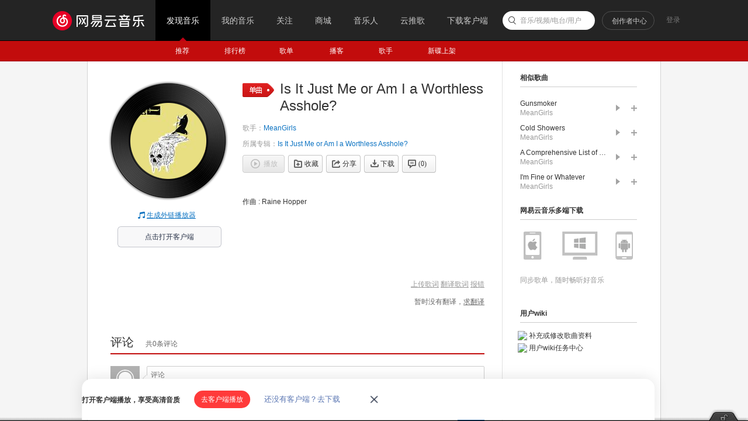

--- FILE ---
content_type: application/javascript
request_url: https://fp-upload.dun.163.com/v2/js/d
body_size: 185
content:
{"code":200,"data":{"dt":"WO7EN4oecuNFUhQBEBLWyqmzJ664eMH/","st":1769214043792,"tid":"uJaDM7CaxYJBElQVRRaWn6nzcu/tPJX6"},"msg":"ok"}

--- FILE ---
content_type: text/plain;charset=UTF-8
request_url: https://music.163.com/weapi/song/lyric?csrf_token=
body_size: -22
content:
{"sgc":true,"sfy":true,"qfy":true,"needDesc":true,"lrc":{"version":1,"lyric":"[00:00.00-1] 作曲 : Raine Hopper\n"},"code":200,"briefDesc":null}

--- FILE ---
content_type: application/javascript
request_url: https://fp-upload.dun.163.com/v2/js/d
body_size: 186
content:
{"code":200,"data":{"dt":"GrXyNTg8g+xAUlUAVRPCyvzmcvq8K6mA","st":1769214044138,"tid":"JE3obVd/rcZFVwRFQEPCi+3mdv/oP/jB"},"msg":"ok"}